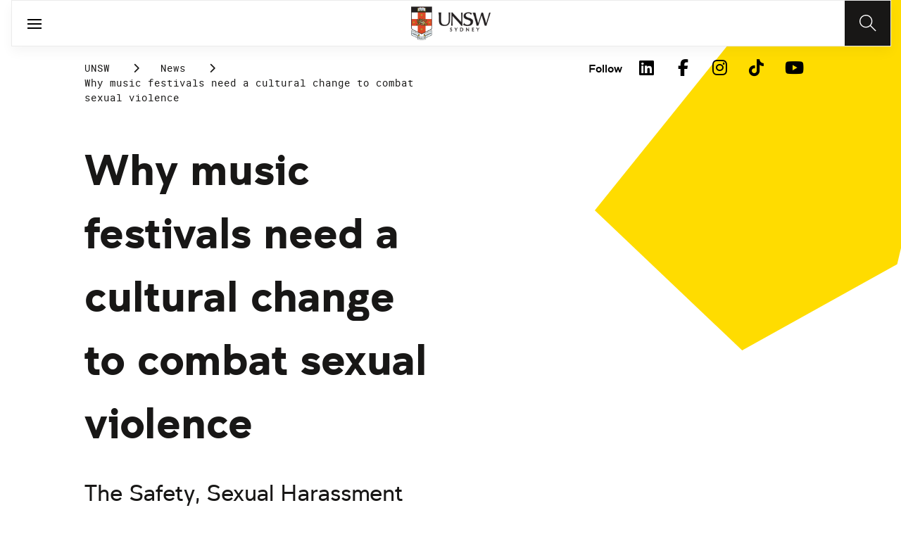

--- FILE ---
content_type: text/html;charset=utf-8
request_url: https://www.unsw.edu.au/news/2019/07/why-music-festivals-need-a-cultural-change-to-combat-sexual-viol
body_size: 14018
content:
<!DOCTYPE HTML>
<html lang="en">
    <head>
    <meta charset="UTF-8"/>
    <title>Why music festivals need a cultural change to combat sexual violence</title>
    <meta name="keywords" content="School of Law, Society and Criminology,Law &amp; Justice,Social Affairs"/>
    <meta name="description" content="The Safety, Sexual Harassment and Assault at Australian Music Festivals report is the first national study to investigate sexual violence at music festivals."/>
    <meta name="template" content="unsw-news-article-template"/>
    <meta name="viewport" content="width=device-width, initial-scale=1"/>
    

    
    

    <meta property="og:title" content="Why music festivals need a cultural change to combat sexual violence"/>
<meta property="og:url" content="https://www.unsw.edu.au/news/2019/07/why-music-festivals-need-a-cultural-change-to-combat-sexual-viol"/>
<meta property="og:type" content="website"/>
<meta property="og:site_name" content="UNSW Sites"/>
<meta property="og:description" content="The Safety, Sexual Harassment and Assault at Australian Music Festivals report is the first national study to investigate sexual violence at music festivals."/>
<meta property="twitter:card" content="summary_large_image"/>
<meta property="og:image" content="https://www.unsw.edu.au/etc.clientlibs/unsw-common/clientlibs/unsw-assets/resources/social/UNSWlogo-opengraph-squaresafe.png"/>
<meta property="twitter:image" content="https://www.unsw.edu.au/etc.clientlibs/unsw-common/clientlibs/unsw-assets/resources/social/UNSWlogo-opengraph-squaresafe.png"/>
<meta property="twitter:url" content="https://www.unsw.edu.au/news/2019/07/why-music-festivals-need-a-cultural-change-to-combat-sexual-viol"/>
<meta property="twitter:description" content="The Safety, Sexual Harassment and Assault at Australian Music Festivals report is the first national study to investigate sexual violence at music festivals."/>
<meta property="twitter:title" content="Why music festivals need a cultural change to combat sexual violence"/>


    <meta name="viewport" content="width=device-width, initial-scale=1, shrink-to-fit=no"/>
<meta id="campaignContextHub" data-register="true"/>






<meta name="news-faculty" content="Law &amp; Justice"/>
<meta name="news-topic" content="Social Affairs"/>
<meta name="news-school" content="School of Law, Society and Criminology"/>


    <meta name="news-title" content="Why music festivals need a cultural change to combat sexual violence"/>
    <meta name="news-standfirst" content="The Safety, Sexual Harassment and Assault at Australian Music Festivals report is the first national study to investigate sexual violence at music festivals."/>
    <meta name="news-article-date" content="16 Jul 2019"/>
    <meta name="news-article-date-sort" content="20190716000000"/>
    
    
    


<meta name="news-tags" content="unsw:news-topics/social-affairs,unsw:faculties/law-justice,unsw:faculties/law-justice/school-of-law,-society-and-criminology"/>





<!-- page specific implementations -->



    

    
        
        
            <script defer="defer" type="text/javascript" src="https://rum.hlx.page/.rum/@adobe/helix-rum-js@%5E2/dist/rum-standalone.js" data-routing="env=prod,tier=publish,ams=University of New South Wales"></script>
<link rel="canonical" href="https://www.unsw.edu.au/newsroom/news/2019/07/why-music-festivals-need-cultural-change-combat-sexual-violence"/>
        
    
    


<link rel="preload" href="/etc.clientlibs/unsw-common/clientlibs/clientlib-vendor/fontawesome/resources/fa-brands-400.woff2" as="font" type="font/woff2" crossorigin/>
<link rel="preload" href="/etc.clientlibs/unsw-common/clientlibs/clientlib-vendor/fontawesome/resources/fa-solid-900.woff2" as="font" type="font/woff2" crossorigin/>

<link rel="preload" href="/etc.clientlibs/unsw-common/clientlibs/unsw-fonts/src/assets/resources/fonts/clancy/clancy-regular-webfont.woff2" as="font" type="font/woff2" crossorigin="anonymous"/>
<link rel="preload" href="/etc.clientlibs/unsw-common/clientlibs/unsw-fonts/src/assets/resources/fonts/clancy/clancy-regular-webfont.woff" as="font" type="font/woff" crossorigin="anonymous"/>

<link rel="preload" href="/etc.clientlibs/unsw-common/clientlibs/unsw-fonts/src/assets/resources/fonts/clancy/clancy-bold-webfont.woff2" as="font" type="font/woff2" crossorigin="anonymous"/>

<link rel="preload" href="/etc.clientlibs/unsw-common/clientlibs/unsw-fonts/src/assets/resources/fonts/clancy/clancy-light-webfont.woff2" as="font" type="font/woff2" crossorigin="anonymous"/>

<link rel="preload" href="/etc.clientlibs/unsw-common/clientlibs/unsw-fonts/src/assets/resources/fonts/roboto/roboto-regular-webfont.woff2" as="font" type="font/woff2" crossorigin/>
<link rel="preload" href="/etc.clientlibs/unsw-common/clientlibs/unsw-fonts/src/assets/resources/fonts/roboto/roboto-regular-webfont.woff" as="font" type="font/woff" crossorigin/>
<link rel="preload" href="/etc.clientlibs/unsw-common/clientlibs/unsw-fonts/src/assets/resources/fonts/roboto/roboto-bold-webfont.woff2" as="font" type="font/woff2" crossorigin/>

<link rel="preload" href="/etc.clientlibs/unsw-common/clientlibs/unsw-fonts/src/assets/resources/fonts/robotomono/robotomono-regular-webfont.woff2" as="font" type="font/woff2" crossorigin/>

<!-- Critical CSS -->

<link rel="stylesheet" href="/etc.clientlibs/unsw-common/clientlibs/clientlib-vendor/fontawesome.min.8.0.2.2026_0112_1210019_0007301153.css" type="text/css">
<link rel="stylesheet" href="/etc.clientlibs/unsw-common/clientlibs/unsw-fonts.min.8.0.2.2026_0112_1210019_0007301153.css" type="text/css">
<link rel="stylesheet" href="/etc.clientlibs/unsw-common/clientlibs/clientlib-common-base-critical.min.8.0.2.2026_0112_1210019_0007301153.css" type="text/css">




<link media="print" onload="this.media=&quot;all&quot;" rel="stylesheet" href="/etc.clientlibs/unsw-common/clientlibs/clientlib-common-components.min.8.0.2.2026_0112_1210019_0007301153.css" type="text/css">
<link media="print" onload="this.media=&quot;all&quot;" rel="stylesheet" href="/etc.clientlibs/unsw-common/clientlibs/clientlib-common-base-deferred.min.8.0.2.2026_0112_1210019_0007301153.css" type="text/css">
<link media="print" onload="this.media=&quot;all&quot;" rel="stylesheet" href="/etc.clientlibs/unsw-common/clientlibs/clientlib-ui-frontend.min.8.0.2.2026_0112_1210019_0007301153.css" type="text/css">
<link media="print" onload="this.media=&quot;all&quot;" rel="stylesheet" href="/etc.clientlibs/unsw-common/clientlibs/clientlib-site.min.8.0.2.2026_0112_1210019_0007301153.css" type="text/css">
<link media="print" onload="this.media=&quot;all&quot;" rel="stylesheet" href="/etc.clientlibs/unsw-common/clientlibs/clientlib-vendor/slick.min.8.0.2.2026_0112_1210019_0007301153.css" type="text/css">





<!-- injecting cloud service configuration scripts -->

<script src="//assets.adobedtm.com/5193c887f471/83c1721e06f3/launch-5f04fe5ed56c.min.js" async></script>


<!-- Including Intercom chat scripts -->


    
    
    

    

    
    
    

    
    <link rel="icon" sizes="192x192" href="/etc.clientlibs/unsw-common/clientlibs/clientlib-unsw-web-resources/resources/icon-192x192.png"/>
    <link rel="apple-touch-icon" sizes="180x180" href="/etc.clientlibs/unsw-common/clientlibs/clientlib-unsw-web-resources/resources/apple-touch-icon-180x180.png"/>
    <link rel="apple-touch-icon" sizes="167x167" href="/etc.clientlibs/unsw-common/clientlibs/clientlib-unsw-web-resources/resources/apple-touch-icon-167x167.png"/>
    <link rel="apple-touch-icon" sizes="152x152" href="/etc.clientlibs/unsw-common/clientlibs/clientlib-unsw-web-resources/resources/apple-touch-icon-152x152.png"/>
    <link rel="apple-touch-icon" sizes="120x120" href="/etc.clientlibs/unsw-common/clientlibs/clientlib-unsw-web-resources/resources/apple-touch-icon-120x120.png"/>
    <link rel="apple-touch-icon" sizes="114x114" href="/etc.clientlibs/unsw-common/clientlibs/clientlib-unsw-web-resources/resources/apple-touch-icon-114x114.png"/>
    <link rel="apple-touch-icon" sizes="100x100" href="/etc.clientlibs/unsw-common/clientlibs/clientlib-unsw-web-resources/resources/apple-touch-icon-100x100.png"/>
    <link rel="apple-touch-icon" sizes="76x76" href="/etc.clientlibs/unsw-common/clientlibs/clientlib-unsw-web-resources/resources/apple-touch-icon-76x76.png"/>
    <link rel="apple-touch-icon" sizes="72x72" href="/etc.clientlibs/unsw-common/clientlibs/clientlib-unsw-web-resources/resources/apple-touch-icon-72x72.png"/>
    <link rel="apple-touch-icon" sizes="57x57" href="/etc.clientlibs/unsw-common/clientlibs/clientlib-unsw-web-resources/resources/apple-touch-icon-57x57.png"/>
    <link rel="apple-touch-icon" href="/etc.clientlibs/unsw-common/clientlibs/clientlib-unsw-web-resources/resources/apple-touch-icon.png"/>
    <link rel="apple-touch-icon-precomposed" sizes="180x180" href="/etc.clientlibs/unsw-common/clientlibs/clientlib-unsw-web-resources/resources/apple-touch-icon-180x180-precomposed.png"/>
    <link rel="apple-touch-icon-precomposed" sizes="167x167" href="/etc.clientlibs/unsw-common/clientlibs/clientlib-unsw-web-resources/resources/apple-touch-icon-167x167-precomposed.png"/>
    <link rel="apple-touch-icon-precomposed" sizes="152x152" href="/etc.clientlibs/unsw-common/clientlibs/clientlib-unsw-web-resources/resources/apple-touch-icon-152x152-precomposed.png"/>
    <link rel="apple-touch-icon-precomposed" sizes="120x120" href="/etc.clientlibs/unsw-common/clientlibs/clientlib-unsw-web-resources/resources/apple-touch-icon-120x120-precomposed.png"/>
    <link rel="apple-touch-icon-precomposed" sizes="114x114" href="/etc.clientlibs/unsw-common/clientlibs/clientlib-unsw-web-resources/resources/apple-touch-icon-114x114-precomposed.png"/>
    <link rel="apple-touch-icon-precomposed" sizes="100x100" href="/etc.clientlibs/unsw-common/clientlibs/clientlib-unsw-web-resources/resources/apple-touch-icon-100x100-precomposed.png"/>
    <link rel="apple-touch-icon-precomposed" sizes="76x76" href="/etc.clientlibs/unsw-common/clientlibs/clientlib-unsw-web-resources/resources/apple-touch-icon-76x76-precomposed.png"/>
    <link rel="apple-touch-icon-precomposed" sizes="72x72" href="/etc.clientlibs/unsw-common/clientlibs/clientlib-unsw-web-resources/resources/apple-touch-icon-72x72-precomposed.png"/>
    <link rel="apple-touch-icon-precomposed" sizes="57x57" href="/etc.clientlibs/unsw-common/clientlibs/clientlib-unsw-web-resources/resources/apple-touch-icon-57x57-precomposed.png"/>
    <link rel="apple-touch-icon-precomposed" href="/etc.clientlibs/unsw-common/clientlibs/clientlib-unsw-web-resources/resources/apple-touch-icon-precomposed.png"/>
    <meta name="msapplication-square310x310logo" content="/etc.clientlibs/unsw-common/clientlibs/clientlib-unsw-web-resources/resources/icon-310x310.png"/>
    <meta name="msapplication-wide310x150logo" content="/etc.clientlibs/unsw-common/clientlibs/clientlib-unsw-web-resources/resources/icon-310x150.png"/>
    <meta name="msapplication-square150x150logo" content="/etc.clientlibs/unsw-common/clientlibs/clientlib-unsw-web-resources/resources/icon-150x150.png"/>
    <meta name="msapplication-square70x70logo" content="/etc.clientlibs/unsw-common/clientlibs/clientlib-unsw-web-resources/resources/icon-70x70.png"/>

    
</head>
    <body class="v1 profile page basicpage uds-grid background-shape--default-yellow unsw-brand-theme ">
        
        
            


            
    <div id="page-analytics" data-analytics-pageName="why-music-festivals-need-a-cultural-change-to-combat-sexual-viol" data-analytics-pageTitle="Why music festivals need a cultural change to combat sexual violence" data-analytics-siteName="UNSW Sites" data-analytics-tealiumEvent="en-page-view" data-analytics-timeParting="15 Jan 2026|THURSDAY|17:26:26" data-analytics-country="au" data-analytics-language="en">
    </div>
    <div id="category-analytics">
        <div data-analytics-siteSection="UNSW"></div>
    
        <div data-analytics-siteSection="News"></div>
    
        <div data-analytics-siteSection="2019"></div>
    
        <div data-analytics-siteSection="07"></div>
    
        <div data-analytics-siteSection="Why music festivals need a cultural change to combat sexual violence"></div>
    </div>
    
    <script type="text/javascript">
        let getUtmData = function() {
            let utmData = new Map();
            let queryParams = new URLSearchParams(window.location.search);
            for (const [key, value] of queryParams.entries()) {
                if (key.startsWith("utm_")) {
                    utmData.set(key, value);
                }
            }
            return Object.fromEntries(utmData);
        }
        // The root object for unswAepData
        window.unswAepData = {
            pageinfo: JSON.parse("{\x22siteName\x22:\x22UNSW Sites\x22,\x22siteCategory\x22:\x22UNSW\x22,\x22platformType\x22:\x22AEM\x22,\x22timeParting\x22:\x2215 Jan 2026|THURSDAY|17:26:26\x22,\x22buildVersion\x22:\x226.5.21.0\x22,\x22pageHierarchy\x22:[\x22UNSW\x22,\x22News\x22,\x222019\x22,\x2207\x22,\x22Why music festivals need a cultural change to combat sexual violence\x22],\x22pageName\x22:\x22unsw sites:en:news:2019:07:why\u002Dmusic\u002Dfestivals\u002Dneed\u002Da\u002Dcultural\u002Dchange\u002Dto\u002Dcombat\u002Dsexual\u002Dviol\x22,\x22pageTitle\x22:\x22Why music festivals need a cultural change to combat sexual violence\x22,\x22buildDate\x22:\x222024\u002D02\u002D07\x22,\x22language\x22:\x22en\x22,\x22country\x22:\x22au\x22,\x22AEMdesignVersion\x22:\x22AEM\u002D6.5.21.0\x22}"),
            marketinginfo: getUtmData(),
            userinfo: {} // TODO
        };
        let previousName = document.referrer;
        if (window.localStorage) {
            let previousNameLocal = localStorage.getItem('unswAepData-previousName');
            if (previousNameLocal && previousNameLocal !== window.unswAepData.pageinfo.pageName) {
                previousName = previousNameLocal;
            }
            localStorage.setItem('unswAepData-previousName', window.unswAepData.pageinfo.pageName);
        }

        window.unswAepData.pageinfo = Object.assign(window.unswAepData.pageinfo, {
            pageURL: location.href,
            referringURL: document.referrer,
            previousPage: previousName,
            hostname: location.hostname,
        });

        window.adobeDataLayer = window.adobeDataLayer || [];
        window.adobeDataLayer.push({
            event: "pageview",
            pageinfo:  window.unswAepData.pageinfo,
            marketinginfo: window.unswAepData.marketinginfo,
            userInfo: { ...window.unswAepData.userinfo },
        });
    </script>






<main class="root responsivegrid">


<div class="aem-Grid aem-Grid--12 aem-Grid--small--12 aem-Grid--default--12 ">
    
    <div class="skip-to-source aem-GridColumn aem-GridColumn--default--12"><span data-component_type="skip-to-source" data-component_id="skip-link-1498245345" data-component_title="Skip to: Source">
    

    <div class="skip-to">
        <div class="skip-to-content">
            <a href="#main-content" data-click_name="Skip to Main Content" class="skip-to--link nav3">
                Skip to Main Content
            </a>
        </div>
    </div>
</span>
</div>
<div class="experience-fragment experiencefragment aem-GridColumn aem-GridColumn--default--12"><span data-component_type="experience-fragment" data-component_id="experiencefragment_header-979282338" data-component_title="Why music festivals need a cultural change to combat sexual violence">
    
        
            
        
        

        <div class="xfpage page basicpage">

    



<div class="xf-content-height">
    


<div class="aem-Grid aem-Grid--12 aem-Grid--default--12 ">
    
    <div class="globalheader aem-GridColumn aem-GridColumn--default--12">
    



<span data-component_type="globalheader" data-component_id="globalheader-1823092552" data-component_title="UNSW Global Header">
<header>
   <div class="site-header-new desktop sticky">
      <div class="main-nav nav-placeholder"></div>
      <div class="main-nav">
         <a class="site-logo" href="https://www.unsw.edu.au" data-click_category="globalheader" data-click_id="globalheader-d2b0fb39" data-click_title="UNSW Global Header" data-click_name="Home" title="Home" rel="home">
            <img alt="UNSW Logo" src="/content/dam/images/graphics/logos/unsw/unsw_0.png"/>
         </a>
         
         
         <nav aria-label="Desktop main header">
            <ul class="nav-root " role="menu">
               <li class="nav-item  nav-group" aria-expanded="false" role="menuitem">
   <a href="/study" data-click_category="globalheader-section" data-click_id="item-1591835312842-74815ade" data-click_title="UNSW Global Header" data-click_name="Study" target="_self">
    <span class="nav-title">Study</span>
    
   </a>
   <button class="nav__dropdown-button" aria-haspopup="true" type="button" aria-expanded="false" aria-label="Toggle Study menu">
        <i class="fa fa-chevron-down" aria-hidden="true"></i>
    </button>
   <div class="nav__children has_ctas">
     <div class="nav-item nav-group">
   <a href="/study/study-options" data-click_category="globalheader-sub-section" data-click_id="item-1591835688962-82f6fae6" data-click_title="UNSW Global Header" data-click_name="Study options" target="_self">
      <h2 class="nav-title">
         <span>Study options</span>
         
      </h2>
   </a>
   <ul class="nav__children">
      
         <li class="nav-item">
             <a href="/study/find-a-degree-or-course" data-click_category="globalheader-sub-section" data-click_id="item-1591835688962-87665c5b" data-click_title="UNSW Global Header" data-click_name="Explore degrees" target="_self">
               <span class="nav-title">Explore degrees</span>
               
            </a>
         </li>
      
         <li class="nav-item">
             <a href="/study/find-the-right-course-or-degree-quiz" data-click_category="globalheader-sub-section" data-click_id="item-1591835688962-d9ef169d" data-click_title="UNSW Global Header" data-click_name="Help me choose" target="_self">
               <span class="nav-title">Help me choose</span>
               
            </a>
         </li>
      
         <li class="nav-item">
             <a href="/study/professional-development" data-click_category="globalheader-sub-section" data-click_id="item-1591835688962-214365e0" data-click_title="UNSW Global Header" data-click_name="Professional development" target="_self">
               <span class="nav-title">Professional development</span>
               
            </a>
         </li>
      
         <li class="nav-item">
             <a href="/study/professional-development/short-courses?Categories=short%20courses&sort=title" data-click_category="globalheader-sub-section" data-click_id="item-1591835688962-3cea1fcf" data-click_title="UNSW Global Header" data-click_name="Short courses" target="_self">
               <span class="nav-title">Short courses</span>
               
            </a>
         </li>
      
         <li class="nav-item">
             <a href="/study/study-options/unsw-online" data-click_category="globalheader-sub-section" data-click_id="item-1591835688962-bb8342d6" data-click_title="UNSW Global Header" data-click_name="Online" target="_self">
               <span class="nav-title">Online</span>
               
            </a>
         </li>
      
   </ul>
</div>

    

<div class="nav-item nav-group">
   <a href="/study/discover" data-click_category="globalheader-sub-section" data-click_id="item-1591835761663-eeeaaec5" data-click_title="UNSW Global Header" data-click_name="Discover UNSW" target="_self">
      <h2 class="nav-title">
         <span>Discover UNSW</span>
         
      </h2>
   </a>
   <ul class="nav__children">
      
         <li class="nav-item">
             <a href="/study/undergraduate" data-click_category="globalheader-sub-section" data-click_id="item-1591835761663-87633396" data-click_title="UNSW Global Header" data-click_name="Undergraduate study" target="_self">
               <span class="nav-title">Undergraduate study</span>
               
            </a>
         </li>
      
         <li class="nav-item">
             <a href="/study/postgraduate" data-click_category="globalheader-sub-section" data-click_id="item-1591835761663-086abd16" data-click_title="UNSW Global Header" data-click_name="Postgraduate study" target="_self">
               <span class="nav-title">Postgraduate study</span>
               
            </a>
         </li>
      
         <li class="nav-item">
             <a href="/study/international-students" data-click_category="globalheader-sub-section" data-click_id="item-1591835761663-b17ea791" data-click_title="UNSW Global Header" data-click_name="International students" target="_self">
               <span class="nav-title">International students</span>
               
            </a>
         </li>
      
         <li class="nav-item">
             <a href="/research/hdr" data-click_category="globalheader-sub-section" data-click_id="item-1591835761663-690a6a63" data-click_title="UNSW Global Header" data-click_name="Higher Degree Research" target="_self">
               <span class="nav-title">Higher Degree Research</span>
               
            </a>
         </li>
      
         <li class="nav-item">
             <a href="/study/discover/campus" data-click_category="globalheader-sub-section" data-click_id="item-1591835761663-e1ae7863" data-click_title="UNSW Global Header" data-click_name="Our campus" target="_self">
               <span class="nav-title">Our campus</span>
               
            </a>
         </li>
      
         <li class="nav-item">
             <a href="/study/accommodation" data-click_category="globalheader-sub-section" data-click_id="item-1591835761663-36cac10b" data-click_title="UNSW Global Header" data-click_name="Accommodation" target="_self">
               <span class="nav-title">Accommodation</span>
               
            </a>
         </li>
      
         <li class="nav-item">
             <a href="/study/discover/student-support" data-click_category="globalheader-sub-section" data-click_id="item-1591835761663-71cdee57" data-click_title="UNSW Global Header" data-click_name="Support for students" target="_self">
               <span class="nav-title">Support for students</span>
               
            </a>
         </li>
      
   </ul>
</div>

    

<div class="nav-item nav-group">
   <a href="/study/how-to-apply" data-click_category="globalheader-sub-section" data-click_id="item-1591835764704-10f7ca25" data-click_title="UNSW Global Header" data-click_name="How to apply" target="_self">
      <h2 class="nav-title">
         <span>How to apply</span>
         
      </h2>
   </a>
   <ul class="nav__children">
      
         <li class="nav-item">
             <a href="/study/how-to-apply/undergraduate" data-click_category="globalheader-sub-section" data-click_id="item-1591835764704-ccdb26ad" data-click_title="UNSW Global Header" data-click_name="Domestic undergraduate" target="_self">
               <span class="nav-title">Domestic undergraduate</span>
               
            </a>
         </li>
      
         <li class="nav-item">
             <a href="/study/how-to-apply/postgraduate" data-click_category="globalheader-sub-section" data-click_id="item-1591835764704-28e9256d" data-click_title="UNSW Global Header" data-click_name="Domestic postgraduate" target="_self">
               <span class="nav-title">Domestic postgraduate</span>
               
            </a>
         </li>
      
         <li class="nav-item">
             <a href="/study/how-to-apply/international" data-click_category="globalheader-sub-section" data-click_id="item-1591835764704-de9f846d" data-click_title="UNSW Global Header" data-click_name="International" target="_self">
               <span class="nav-title">International</span>
               
            </a>
         </li>
      
         <li class="nav-item">
             <a href="/research/hdr/application" data-click_category="globalheader-sub-section" data-click_id="item-1591835764704-2fc1de52" data-click_title="UNSW Global Header" data-click_name="Higher Degree Research" target="_self">
               <span class="nav-title">Higher Degree Research</span>
               
            </a>
         </li>
      
         <li class="nav-item">
             <a href="/study/how-to-apply/fees" data-click_category="globalheader-sub-section" data-click_id="item-1591835764704-53ecfeeb" data-click_title="UNSW Global Header" data-click_name="Fees" target="_self">
               <span class="nav-title">Fees</span>
               
            </a>
         </li>
      
         <li class="nav-item">
             <a href="/study/how-to-apply/scholarships" data-click_category="globalheader-sub-section" data-click_id="item-1591835764704-5c4fc0fe" data-click_title="UNSW Global Header" data-click_name="Scholarships" target="_blank">
               <span class="nav-title">Scholarships</span>
               <div class="icon external-link-icon" role="img">
                  <i class="fa fa-external-link-alt" aria-label="opens in a new tab / window"></i>
              </div>
            </a>
         </li>
      
   </ul>
</div>

    

<div class="nav-item nav-group">
   <a href="/study/help" data-click_category="globalheader-sub-section" data-click_id="item-1591870585095-dde7a026" data-click_title="UNSW Global Header" data-click_name="Help centre" target="_self">
      <h2 class="nav-title">
         <span>Help centre</span>
         
      </h2>
   </a>
   <ul class="nav__children">
      
         <li class="nav-item">
             <a href="/study/help/contact-us" data-click_category="globalheader-sub-section" data-click_id="item-1591870585095-729da393" data-click_title="UNSW Global Header" data-click_name="Ask a question" target="_self">
               <span class="nav-title">Ask a question</span>
               
            </a>
         </li>
      
         <li class="nav-item">
             <a href="/study/chat-with-our-students" data-click_category="globalheader-sub-section" data-click_id="item-1591870585095-a937bb2a" data-click_title="UNSW Global Header" data-click_name="Speak to a student" target="_self">
               <span class="nav-title">Speak to a student</span>
               
            </a>
         </li>
      
         <li class="nav-item">
             <a href="/study/help/offer" data-click_category="globalheader-sub-section" data-click_id="item-1591870585095-c86d0034" data-click_title="UNSW Global Header" data-click_name="Received an offer?" target="_self">
               <span class="nav-title">Received an offer?</span>
               
            </a>
         </li>
      
         <li class="nav-item">
             <a href="/study/help/parents" data-click_category="globalheader-sub-section" data-click_id="item-1591870585095-3a963ec3" data-click_title="UNSW Global Header" data-click_name="Information for parents" target="_self">
               <span class="nav-title">Information for parents</span>
               
            </a>
         </li>
      
         <li class="nav-item">
             <a href="/study/help/educators" data-click_category="globalheader-sub-section" data-click_id="item-1591870585095-9f4f3652" data-click_title="UNSW Global Header" data-click_name="Information for educators" target="_self">
               <span class="nav-title">Information for educators</span>
               
            </a>
         </li>
      
         <li class="nav-item">
             <a href="https://agenthub.unsw.edu.au/#/login?redirect=%2F" data-click_category="globalheader-sub-section" data-click_id="item-1591870585095-f578e0c8" data-click_title="UNSW Global Header" data-click_name="Agent Hub" target="_self">
               <span class="nav-title">Agent Hub</span>
               
            </a>
         </li>
      
   </ul>
</div>

    


     <div class="nav-item nav-group">
    <div class="nav__children_buttons">
        
            <div class="nav-item-button">
                
    <a href="/study/how-to-apply" target="_self" data-click_category="globalheader-cta-sub-section" data-click_id="cta-sub-section-8cff5652" data-click_title="UNSW Global Header" data-click_name="Apply now" class="uds-brand-button  primary fill  large">
        <div class="inner">
            <div class="icon">
                <i class="fa fa-chevron-right" aria-hidden="true"></i>
            </div>
            <div class="text">
                Apply now
            </div>
        </div>
    </a>

            </div>
        
            <div class="nav-item-button">
                
    <a href="/study/connect-with-us" target="_self" data-click_category="globalheader-cta-sub-section" data-click_id="cta-sub-section-cf9e8cba" data-click_title="UNSW Global Header" data-click_name="Connect with us" class="uds-brand-button  dark fill  large">
        <div class="inner">
            <div class="icon">
                <i class="fa fa-chevron-right" aria-hidden="true"></i>
            </div>
            <div class="text">
                Connect with us
            </div>
        </div>
    </a>

            </div>
        
    </div>
</div>

    


   </div>
</li>


            
               <li class="nav-item  nav-group" aria-expanded="false" role="menuitem">
   <a href="/research/" data-click_category="globalheader-section" data-click_id="item-1591835315383-0033728b" data-click_title="UNSW Global Header" data-click_name="Research" target="_self">
    <span class="nav-title">Research</span>
    
   </a>
   <button class="nav__dropdown-button" aria-haspopup="true" type="button" aria-expanded="false" aria-label="Toggle Research menu">
        <i class="fa fa-chevron-down" aria-hidden="true"></i>
    </button>
   <div class="nav__children has_ctas">
     <div class="nav-item nav-group">
   <a href="/research/research-strengths" data-click_category="globalheader-sub-section" data-click_id="item-1591836289758-de6bac64" data-click_title="UNSW Global Header" data-click_name="Research strengths" target="_self">
      <h2 class="nav-title">
         <span>Research strengths</span>
         
      </h2>
   </a>
   <ul class="nav__children">
      
         <li class="nav-item">
             <a href="/research/research-strengths/clean-energy" data-click_category="globalheader-sub-section" data-click_id="item-1591836289758-58c3be1c" data-click_title="UNSW Global Header" data-click_name="Clean energy" target="_self">
               <span class="nav-title">Clean energy</span>
               
            </a>
         </li>
      
         <li class="nav-item">
             <a href="/research/research-strengths/climate-adaptation-and-built-environment" data-click_category="globalheader-sub-section" data-click_id="item-1591836289758-0f6f71c6" data-click_title="UNSW Global Header" data-click_name="Climate adaptation &amp; built environment" target="_self">
               <span class="nav-title">Climate adaptation &amp; built environment</span>
               
            </a>
         </li>
      
         <li class="nav-item">
             <a href="/research/research-strengths/tech-for-good" data-click_category="globalheader-sub-section" data-click_id="item-1591836289758-7bebc851" data-click_title="UNSW Global Header" data-click_name="Technology for good" target="_self">
               <span class="nav-title">Technology for good</span>
               
            </a>
         </li>
      
         <li class="nav-item">
             <a href="/research/research-strengths/healthier-lifespans" data-click_category="globalheader-sub-section" data-click_id="item-1591836289758-7b6d7bad" data-click_title="UNSW Global Header" data-click_name="Healthier lifespans" target="_self">
               <span class="nav-title">Healthier lifespans</span>
               
            </a>
         </li>
      
         <li class="nav-item">
             <a href="/research/research-strengths/equity-security-prosperity" data-click_category="globalheader-sub-section" data-click_id="item-1591836289758-b381ac7a" data-click_title="UNSW Global Header" data-click_name="Equity, security &amp; prosperity" target="_self">
               <span class="nav-title">Equity, security &amp; prosperity</span>
               
            </a>
         </li>
      
   </ul>
</div>

    

<div class="nav-item nav-group">
   <a href="/research/partner-with-us" data-click_category="globalheader-sub-section" data-click_id="item-1591845642875-9cd69cd0" data-click_title="UNSW Global Header" data-click_name="Partner with us" target="_self">
      <h2 class="nav-title">
         <span>Partner with us</span>
         
      </h2>
   </a>
   <ul class="nav__children">
      
         <li class="nav-item">
             <a href="/research/partner-with-us/research-and-development" data-click_category="globalheader-sub-section" data-click_id="item-1591845642875-371f020b" data-click_title="UNSW Global Header" data-click_name="Research &amp; development" target="_self">
               <span class="nav-title">Research &amp; development</span>
               
            </a>
         </li>
      
         <li class="nav-item">
             <a href="/research/partner-with-us/grant-funding" data-click_category="globalheader-sub-section" data-click_id="item-1591845642875-ebff817a" data-click_title="UNSW Global Header" data-click_name="Grant funding" target="_self">
               <span class="nav-title">Grant funding</span>
               
            </a>
         </li>
      
         <li class="nav-item">
             <a href="/research/partner-with-us/case-studies" data-click_category="globalheader-sub-section" data-click_id="item-1591845642875-2fbb3c1d" data-click_title="UNSW Global Header" data-click_name="Case studies" target="_self">
               <span class="nav-title">Case studies</span>
               
            </a>
         </li>
      
         <li class="nav-item">
             <a href="/research/partner-with-us/investment-portfolio" data-click_category="globalheader-sub-section" data-click_id="item-1591845642875-a2b30dd0" data-click_title="UNSW Global Header" data-click_name="Investment portfolio" target="_self">
               <span class="nav-title">Investment portfolio</span>
               
            </a>
         </li>
      
         <li class="nav-item">
             <a href="/research/unisearch" data-click_category="globalheader-sub-section" data-click_id="item-1591845642875-442eb7b5" data-click_title="UNSW Global Header" data-click_name="Unisearch expert opinion" target="_self">
               <span class="nav-title">Unisearch expert opinion</span>
               
            </a>
         </li>
      
         <li class="nav-item">
             <a href="https://www.torch.unsw.edu.au/en" data-click_category="globalheader-sub-section" data-click_id="item-1591845642875-dad94e15" data-click_title="UNSW Global Header" data-click_name="TORCH" target="_self">
               <span class="nav-title">TORCH</span>
               
            </a>
         </li>
      
   </ul>
</div>

    

<div class="nav-item nav-group">
   <a href="/research/facilities-and-infrastructure" data-click_category="globalheader-sub-section" data-click_id="item-1591875221132-0b0215f0" data-click_title="UNSW Global Header" data-click_name="Facilities &amp; infrastructure" target="_self">
      <h2 class="nav-title">
         <span>Facilities &amp; infrastructure</span>
         
      </h2>
   </a>
   <ul class="nav__children">
      
         <li class="nav-item">
             <a href="/research/facilities-and-infrastructure/find-a-facility" data-click_category="globalheader-sub-section" data-click_id="item-1591875221132-38060a2f" data-click_title="UNSW Global Header" data-click_name="Find a facility" target="_self">
               <span class="nav-title">Find a facility</span>
               
            </a>
         </li>
      
         <li class="nav-item">
             <a href="/research/facilities-and-infrastructure/find-an-instrument" data-click_category="globalheader-sub-section" data-click_id="item-1591875221132-ecfcca45" data-click_title="UNSW Global Header" data-click_name="Find an instrument" target="_self">
               <span class="nav-title">Find an instrument</span>
               
            </a>
         </li>
      
         <li class="nav-item">
             <a href="/research/facilities-and-infrastructure/mwac" data-click_category="globalheader-sub-section" data-click_id="item-1591875221132-384577a6" data-click_title="UNSW Global Header" data-click_name="Mark Wainwright Analytical Centre" target="_self">
               <span class="nav-title">Mark Wainwright Analytical Centre</span>
               
            </a>
         </li>
      
         <li class="nav-item">
             <a href="/research/facilities-and-infrastructure/rinsw" data-click_category="globalheader-sub-section" data-click_id="item-1591875221132-69741226" data-click_title="UNSW Global Header" data-click_name="Research Imaging NSW" target="_self">
               <span class="nav-title">Research Imaging NSW</span>
               
            </a>
         </li>
      
         <li class="nav-item">
             <a href="/research/facilities-and-infrastructure/restech" data-click_category="globalheader-sub-section" data-click_id="item-1591875221132-aa743200" data-click_title="UNSW Global Header" data-click_name="Research Technology Services" target="_self">
               <span class="nav-title">Research Technology Services</span>
               
            </a>
         </li>
      
   </ul>
</div>

    

<div class="nav-item nav-group">
   <a href="/research/hdr" data-click_category="globalheader-sub-section" data-click_id="item-1591845646828-c-92c2172f" data-click_title="UNSW Global Header" data-click_name="Higher degree research" target="_self">
      <h2 class="nav-title">
         <span>Higher degree research</span>
         
      </h2>
   </a>
   <ul class="nav__children">
      
         <li class="nav-item">
             <a href="/research/hdr/find-a-supervisor" data-click_category="globalheader-sub-section" data-click_id="item-1591845646828-c-fb855364" data-click_title="UNSW Global Header" data-click_name="Find a supervisor or project" target="_self">
               <span class="nav-title">Find a supervisor or project</span>
               
            </a>
         </li>
      
         <li class="nav-item">
             <a href="/research/hdr/scholarships" data-click_category="globalheader-sub-section" data-click_id="item-1591845646828-c-67eb9346" data-click_title="UNSW Global Header" data-click_name="Scholarships" target="_self">
               <span class="nav-title">Scholarships</span>
               
            </a>
         </li>
      
         <li class="nav-item">
             <a href="/research/hdr/application" data-click_category="globalheader-sub-section" data-click_id="item-1591845646828-c-3b944dd9" data-click_title="UNSW Global Header" data-click_name="Application process" target="_self">
               <span class="nav-title">Application process</span>
               
            </a>
         </li>
      
         <li class="nav-item">
             <a href="/research/hdr/fees-and-costs" data-click_category="globalheader-sub-section" data-click_id="item-1591845646828-c-ec2141b2" data-click_title="UNSW Global Header" data-click_name="Fees &amp; costs" target="_self">
               <span class="nav-title">Fees &amp; costs</span>
               
            </a>
         </li>
      
         <li class="nav-item">
             <a href="/research/hdr/industry-engagement" data-click_category="globalheader-sub-section" data-click_id="item-1591845646828-c-a964cf8e" data-click_title="UNSW Global Header" data-click_name="Industry engagement" target="_self">
               <span class="nav-title">Industry engagement</span>
               
            </a>
         </li>
      
         <li class="nav-item">
             <a href="/research/hdr/international-engagement-opportunities" data-click_category="globalheader-sub-section" data-click_id="item-1591845646828-c-7a966596" data-click_title="UNSW Global Header" data-click_name="International engagement" target="_self">
               <span class="nav-title">International engagement</span>
               
            </a>
         </li>
      
   </ul>
</div>

    


     <div class="nav-item nav-group">
    <div class="nav__children_buttons">
        
            <div class="nav-item-button">
                
    <a href="/research/contact-us" target="_self" data-click_category="globalheader-cta-sub-section" data-click_id="cta-sub-section-8e98f76e" data-click_title="UNSW Global Header" data-click_name="Contact us" class="uds-brand-button  primary fill  large">
        <div class="inner">
            <div class="icon">
                <i class="fa fa-chevron-right" aria-hidden="true"></i>
            </div>
            <div class="text">
                Contact us
            </div>
        </div>
    </a>

            </div>
        
            <div class="nav-item-button">
                
    <a href="https://research.unsw.edu.au/researcher" target="_self" data-click_category="globalheader-cta-sub-section" data-click_id="cta-sub-section-b18b1edf" data-click_title="UNSW Global Header" data-click_name="Find a researcher" class="uds-brand-button  dark fill  large">
        <div class="inner">
            <div class="icon">
                <i class="fa fa-chevron-right" aria-hidden="true"></i>
            </div>
            <div class="text">
                Find a researcher
            </div>
        </div>
    </a>

            </div>
        
    </div>
</div>

    


   </div>
</li>


            
               <li class="nav-item  nav-group" aria-expanded="false" role="menuitem">
   <a href="/about-us/excellence/faculties-schools" data-click_category="globalheader-section" data-click_id="item-1649832651981-68602d40" data-click_title="UNSW Global Header" data-click_name="Faculties" target="_self">
    <span class="nav-title">Faculties</span>
    
   </a>
   <button class="nav__dropdown-button" aria-haspopup="true" type="button" aria-expanded="false" aria-label="Toggle Faculties menu">
        <i class="fa fa-chevron-down" aria-hidden="true"></i>
    </button>
   <div class="nav__children">
     <div class="nav-item nav-group">
   <a href="/about-us/excellence/faculties-schools" data-click_category="globalheader-sub-section" data-click_id="item-1649832691130-bb6f3f47" data-click_title="UNSW Global Header" data-click_name="Our faculties" target="_self">
      <h2 class="nav-title">
         <span>Our faculties</span>
         
      </h2>
   </a>
   <ul class="nav__children">
      
         <li class="nav-item">
             <a href="/arts-design-architecture" data-click_category="globalheader-sub-section" data-click_id="item-1649832691130-9ecf1e07" data-click_title="UNSW Global Header" data-click_name="Arts, Design &amp; Architecture" target="_self">
               <span class="nav-title">Arts, Design &amp; Architecture</span>
               
            </a>
         </li>
      
         <li class="nav-item">
             <a href="/business" data-click_category="globalheader-sub-section" data-click_id="item-1649832691130-c0cf4e51" data-click_title="UNSW Global Header" data-click_name="Business School" target="_self">
               <span class="nav-title">Business School</span>
               
            </a>
         </li>
      
         <li class="nav-item">
             <a href="/engineering" data-click_category="globalheader-sub-section" data-click_id="item-1649832691130-4e592447" data-click_title="UNSW Global Header" data-click_name="Engineering" target="_self">
               <span class="nav-title">Engineering</span>
               
            </a>
         </li>
      
         <li class="nav-item">
             <a href="/law-justice" data-click_category="globalheader-sub-section" data-click_id="item-1649832691130-9aa674f0" data-click_title="UNSW Global Header" data-click_name="Law &amp; Justice" target="_self">
               <span class="nav-title">Law &amp; Justice</span>
               
            </a>
         </li>
      
         <li class="nav-item">
             <a href="/medicine-health" data-click_category="globalheader-sub-section" data-click_id="item-1649832691130-82e2434d" data-click_title="UNSW Global Header" data-click_name="Medicine &amp; Health" target="_self">
               <span class="nav-title">Medicine &amp; Health</span>
               
            </a>
         </li>
      
         <li class="nav-item">
             <a href="/science" data-click_category="globalheader-sub-section" data-click_id="item-1649832691130-e2a2a452" data-click_title="UNSW Global Header" data-click_name="Science" target="_self">
               <span class="nav-title">Science</span>
               
            </a>
         </li>
      
         <li class="nav-item">
             <a href="/canberra" data-click_category="globalheader-sub-section" data-click_id="item-1649832691130-c3594861" data-click_title="UNSW Global Header" data-click_name="UNSW Canberra" target="_self">
               <span class="nav-title">UNSW Canberra</span>
               
            </a>
         </li>
      
   </ul>
</div>

    


     
   </div>
</li>


            
               <li class="nav-item  nav-group" aria-expanded="false" role="menuitem">
   <a href="https://www.unsw.edu.au" data-click_category="globalheader-section" data-click_id="item-1591835317342-9ff1ba5b" data-click_title="UNSW Global Header" data-click_name="Engage with us" target="_self">
    <span class="nav-title">Engage with us</span>
    
   </a>
   <button class="nav__dropdown-button" aria-haspopup="true" type="button" aria-expanded="false" aria-label="Toggle Engage with us menu">
        <i class="fa fa-chevron-down" aria-hidden="true"></i>
    </button>
   <div class="nav__children">
     <div class="nav-item nav-group">
   <a data-click_category="globalheader-sub-section" data-click_id="item-1591842257595-06621e19" data-click_title="UNSW Global Header" data-click_name="Engage with UNSW" target="_blank">
      <h2 class="nav-title">
         <span>Engage with UNSW</span>
         <div class="icon external-link-icon" role="img">
            <i class="fa fa-external-link-alt" aria-label="opens in a new tab / window"></i>
        </div>
      </h2>
   </a>
   <ul class="nav__children">
      
         <li class="nav-item">
             <a href="/about-us/social-media" data-click_category="globalheader-sub-section" data-click_id="item-1591842257595-81dc8755" data-click_title="UNSW Global Header" data-click_name="Social media" target="_self">
               <span class="nav-title">Social media</span>
               
            </a>
         </li>
      
         <li class="nav-item">
             <a href="/about-us/collaboration/community" data-click_category="globalheader-sub-section" data-click_id="item-1591842257595-ec55b824" data-click_title="UNSW Global Header" data-click_name="Community outreach" target="_self">
               <span class="nav-title">Community outreach</span>
               
            </a>
         </li>
      
         <li class="nav-item">
             <a href="/about-us/global-engagement" data-click_category="globalheader-sub-section" data-click_id="item-1591842257595-bca4c38d" data-click_title="UNSW Global Header" data-click_name="Global engagement" target="_self">
               <span class="nav-title">Global engagement</span>
               
            </a>
         </li>
      
         <li class="nav-item">
             <a href="/planning-assurance/conduct-integrity/complaints-unsw" data-click_category="globalheader-sub-section" data-click_id="item-1591842257595-6a81df89" data-click_title="UNSW Global Header" data-click_name="Complaints" target="_self">
               <span class="nav-title">Complaints</span>
               
            </a>
         </li>
      
   </ul>
</div>

    

<div class="nav-item nav-group">
   <a data-click_category="globalheader-sub-section" data-click_id="item-1591842259887-c1f595a3" data-click_title="UNSW Global Header" data-click_name="Giving" target="_self">
      <h2 class="nav-title">
         <span>Giving</span>
         
      </h2>
   </a>
   <ul class="nav__children">
      
         <li class="nav-item">
             <a href="/giving" data-click_category="globalheader-sub-section" data-click_id="item-1591842259887-63dba8ff" data-click_title="UNSW Global Header" data-click_name="Overview" target="_self">
               <span class="nav-title">Overview</span>
               
            </a>
         </li>
      
         <li class="nav-item">
             <a href="/giving/why-give-to-unsw" data-click_category="globalheader-sub-section" data-click_id="item-1591842259887-9eb8794c" data-click_title="UNSW Global Header" data-click_name="Why give to UNSW" target="_self">
               <span class="nav-title">Why give to UNSW</span>
               
            </a>
         </li>
      
         <li class="nav-item">
             <a href="/giving/areas-to-support" data-click_category="globalheader-sub-section" data-click_id="item-1591842259887-221b09d8" data-click_title="UNSW Global Header" data-click_name="Areas to support" target="_self">
               <span class="nav-title">Areas to support</span>
               
            </a>
         </li>
      
         <li class="nav-item">
             <a href="/giving/ways-to-give" data-click_category="globalheader-sub-section" data-click_id="item-1591842259887-4830c4e3" data-click_title="UNSW Global Header" data-click_name="Ways to give" target="_self">
               <span class="nav-title">Ways to give</span>
               
            </a>
         </li>
      
         <li class="nav-item">
             <a href="/giving/impact-stories" data-click_category="globalheader-sub-section" data-click_id="item-1591842259887-3d45e28f" data-click_title="UNSW Global Header" data-click_name="Impact stories" target="_self">
               <span class="nav-title">Impact stories</span>
               
            </a>
         </li>
      
         <li class="nav-item">
             <a href="https://alumni.unsw.edu.au/givingtounsw" data-click_category="globalheader-sub-section" data-click_id="item-1591842259887-f6b80dc5" data-click_title="UNSW Global Header" data-click_name="Give now" target="_self">
               <span class="nav-title">Give now</span>
               
            </a>
         </li>
      
   </ul>
</div>

    

<div class="nav-item nav-group">
   <a data-click_category="globalheader-sub-section" data-click_id="item-1591843254833-29149e72" data-click_title="UNSW Global Header" data-click_name="Alumni" target="_self">
      <h2 class="nav-title">
         <span>Alumni</span>
         
      </h2>
   </a>
   <ul class="nav__children">
      
         <li class="nav-item">
             <a href="/alumni" data-click_category="globalheader-sub-section" data-click_id="item-1591843254833-905670b4" data-click_title="UNSW Global Header" data-click_name="Overview" target="_self">
               <span class="nav-title">Overview</span>
               
            </a>
         </li>
      
         <li class="nav-item">
             <a href="/alumni/alumni-essentials" data-click_category="globalheader-sub-section" data-click_id="item-1591843254833-34bd725b" data-click_title="UNSW Global Header" data-click_name="Alumni essentials" target="_self">
               <span class="nav-title">Alumni essentials</span>
               
            </a>
         </li>
      
         <li class="nav-item">
             <a href="/alumni/professional-hub" data-click_category="globalheader-sub-section" data-click_id="item-1591843254833-6c0b6ec2" data-click_title="UNSW Global Header" data-click_name="Professional hub" target="_self">
               <span class="nav-title">Professional hub</span>
               
            </a>
         </li>
      
         <li class="nav-item">
             <a href="/alumni/get-involved" data-click_category="globalheader-sub-section" data-click_id="item-1591843254833-c9af7414" data-click_title="UNSW Global Header" data-click_name="Get involved" target="_self">
               <span class="nav-title">Get involved</span>
               
            </a>
         </li>
      
         <li class="nav-item">
             <a href="/alumni/alumni-essentials/update-your-details" data-click_category="globalheader-sub-section" data-click_id="item-1591843254833-145360f2" data-click_title="UNSW Global Header" data-click_name="Update your details" target="_self">
               <span class="nav-title">Update your details</span>
               
            </a>
         </li>
      
   </ul>
</div>

    

<div class="nav-item nav-group">
   <a data-click_category="globalheader-sub-section" data-click_id="item-1591843251562-1868c606" data-click_title="UNSW Global Header" data-click_name="Find an expert" target="_self">
      <h2 class="nav-title">
         <span>Find an expert</span>
         
      </h2>
   </a>
   <ul class="nav__children">
      
         <li class="nav-item">
             <a href="https://newsroom.unsw.edu.au/find-an-expert" data-click_category="globalheader-sub-section" data-click_id="item-1591843251562-d25e94f5" data-click_title="UNSW Global Header" data-click_name="Find an expert" target="_self">
               <span class="nav-title">Find an expert</span>
               
            </a>
         </li>
      
   </ul>
</div>

    

<div class="nav-item nav-group">
   <a data-click_category="globalheader-sub-section" data-click_id="item-1689032321496-432f8a5e" data-click_title="UNSW Global Header" data-click_name="Industry partnerships" target="_self">
      <h2 class="nav-title">
         <span>Industry partnerships</span>
         
      </h2>
   </a>
   <ul class="nav__children">
      
         <li class="nav-item">
             <a href="/research/partner-with-us" data-click_category="globalheader-sub-section" data-click_id="item-1689032321496-38de378e" data-click_title="UNSW Global Header" data-click_name="Partner with us" target="_self">
               <span class="nav-title">Partner with us</span>
               
            </a>
         </li>
      
         <li class="nav-item">
             <a href="/research/partner-with-us#services-solutions" data-click_category="globalheader-sub-section" data-click_id="item-1689032321496-8f40dee9" data-click_title="UNSW Global Header" data-click_name="Services and solutions" target="_self">
               <span class="nav-title">Services and solutions</span>
               
            </a>
         </li>
      
         <li class="nav-item">
             <a href="/research/partner-with-us/grant-funding" data-click_category="globalheader-sub-section" data-click_id="item-1689032321496-1061679f" data-click_title="UNSW Global Header" data-click_name="Funding opportunities" target="_self">
               <span class="nav-title">Funding opportunities</span>
               
            </a>
         </li>
      
         <li class="nav-item">
             <a href="/research/partner-with-us/small-business" data-click_category="globalheader-sub-section" data-click_id="item-1689032321496-fe05a481" data-click_title="UNSW Global Header" data-click_name="Small businesses" target="_self">
               <span class="nav-title">Small businesses</span>
               
            </a>
         </li>
      
         <li class="nav-item">
             <a href="/research/partner-with-us/case-studies" data-click_category="globalheader-sub-section" data-click_id="item-1689032321496-d6e87fc7" data-click_title="UNSW Global Header" data-click_name="Impact and case studies" target="_self">
               <span class="nav-title">Impact and case studies</span>
               
            </a>
         </li>
      
   </ul>
</div>

    


     
   </div>
</li>


            
               <li class="nav-item  nav-group" aria-expanded="false" role="menuitem">
   <a href="/about-us" data-click_category="globalheader-section" data-click_id="item-1591835319459-c-a194bd17" data-click_title="UNSW Global Header" data-click_name="About us" target="_self">
    <span class="nav-title">About us</span>
    
   </a>
   <button class="nav__dropdown-button" aria-haspopup="true" type="button" aria-expanded="false" aria-label="Toggle About us menu">
        <i class="fa fa-chevron-down" aria-hidden="true"></i>
    </button>
   <div class="nav__children">
     <div class="nav-item nav-group">
   <a href="/about-us/our-story" data-click_category="globalheader-sub-section" data-click_id="item-1591875318687-cd235615" data-click_title="UNSW Global Header" data-click_name="Our story" target="_self">
      <h2 class="nav-title">
         <span>Our story</span>
         
      </h2>
   </a>
   <ul class="nav__children">
      
         <li class="nav-item">
             <a href="/about-us/our-story/governance-leadership" data-click_category="globalheader-sub-section" data-click_id="item-1591875318687-27b54f4b" data-click_title="UNSW Global Header" data-click_name="Leadership &amp; governance" target="_self">
               <span class="nav-title">Leadership &amp; governance</span>
               
            </a>
         </li>
      
         <li class="nav-item">
             <a href="/strategy" data-click_category="globalheader-sub-section" data-click_id="item-1591875318687-ef955024" data-click_title="UNSW Global Header" data-click_name="Our strategy" target="_self">
               <span class="nav-title">Our strategy</span>
               
            </a>
         </li>
      
         <li class="nav-item">
             <a href="/about-us/respect-diversity/our-culture" data-click_category="globalheader-sub-section" data-click_id="item-1591875318687-ac3f1b6b" data-click_title="UNSW Global Header" data-click_name="Our culture" target="_self">
               <span class="nav-title">Our culture</span>
               
            </a>
         </li>
      
         <li class="nav-item">
             <a href="/about-us/excellence/people" data-click_category="globalheader-sub-section" data-click_id="item-1591875318687-0a8cbb1e" data-click_title="UNSW Global Header" data-click_name="Our people" target="_self">
               <span class="nav-title">Our people</span>
               
            </a>
         </li>
      
   </ul>
</div>

    

<div class="nav-item nav-group">
   <a href="/about-us/innovation-impact" data-click_category="globalheader-sub-section" data-click_id="item-1595327134867-95740f88" data-click_title="UNSW Global Header" data-click_name="Our impact" target="_self">
      <h2 class="nav-title">
         <span>Our impact</span>
         
      </h2>
   </a>
   <ul class="nav__children">
      
         <li class="nav-item">
             <a href="/about-us/innovation-impact/social-impact" data-click_category="globalheader-sub-section" data-click_id="item-1595327134867-54ee166a" data-click_title="UNSW Global Header" data-click_name="Societal impact" target="_self">
               <span class="nav-title">Societal impact</span>
               
            </a>
         </li>
      
         <li class="nav-item">
             <a href="/about-us/innovation-impact/innovation-discoveries" data-click_category="globalheader-sub-section" data-click_id="item-1595327134867-519a11f1" data-click_title="UNSW Global Header" data-click_name="Innovation" target="_self">
               <span class="nav-title">Innovation</span>
               
            </a>
         </li>
      
         <li class="nav-item">
             <a href="/about-us/innovation-impact/enterprise-commercialisation" data-click_category="globalheader-sub-section" data-click_id="item-1595327134867-f657b4cc" data-click_title="UNSW Global Header" data-click_name="Enterprise" target="_self">
               <span class="nav-title">Enterprise</span>
               
            </a>
         </li>
      
         <li class="nav-item">
             <a href="/about-us/innovation-impact/centres-institutes" data-click_category="globalheader-sub-section" data-click_id="item-1595327134867-681143e7" data-click_title="UNSW Global Header" data-click_name="Centres &amp; institutes" target="_self">
               <span class="nav-title">Centres &amp; institutes</span>
               
            </a>
         </li>
      
   </ul>
</div>

    

<div class="nav-item nav-group">
   <a href="/about-us/collaboration" data-click_category="globalheader-sub-section" data-click_id="item-1595327129132-dbfeba5c" data-click_title="UNSW Global Header" data-click_name="Collaboration" target="_self">
      <h2 class="nav-title">
         <span>Collaboration</span>
         
      </h2>
   </a>
   <ul class="nav__children">
      
         <li class="nav-item">
             <a href="/about-us/collaboration/community" data-click_category="globalheader-sub-section" data-click_id="item-1595327129132-2799b425" data-click_title="UNSW Global Header" data-click_name="Community" target="_self">
               <span class="nav-title">Community</span>
               
            </a>
         </li>
      
         <li class="nav-item">
             <a href="/about-us/collaboration/industry" data-click_category="globalheader-sub-section" data-click_id="item-1595327129132-1f508f03" data-click_title="UNSW Global Header" data-click_name="Industry" target="_self">
               <span class="nav-title">Industry</span>
               
            </a>
         </li>
      
         <li class="nav-item">
             <a href="/about-us/collaboration/government" data-click_category="globalheader-sub-section" data-click_id="item-1595327129132-f39db1c9" data-click_title="UNSW Global Header" data-click_name="Government" target="_self">
               <span class="nav-title">Government</span>
               
            </a>
         </li>
      
   </ul>
</div>

    

<div class="nav-item nav-group">
   <a href="/about-us/our-story/our-campuses" data-click_category="globalheader-sub-section" data-click_id="item-1595327131778-891bb1b5" data-click_title="UNSW Global Header" data-click_name="Our campus" target="_self">
      <h2 class="nav-title">
         <span>Our campus</span>
         
      </h2>
   </a>
   <ul class="nav__children">
      
         <li class="nav-item">
             <a href="/about-us/excellence/faculties-schools" data-click_category="globalheader-sub-section" data-click_id="item-1595327131778-1c94a37d" data-click_title="UNSW Global Header" data-click_name="Faculties &amp; Schools" target="_self">
               <span class="nav-title">Faculties &amp; Schools</span>
               
            </a>
         </li>
      
         <li class="nav-item">
             <a href="/about-us/respect-diversity" data-click_category="globalheader-sub-section" data-click_id="item-1595327131778-889af8d7" data-click_title="UNSW Global Header" data-click_name="Respect &amp; diversity" target="_self">
               <span class="nav-title">Respect &amp; diversity</span>
               
            </a>
         </li>
      
         <li class="nav-item">
             <a href="https://www.library.unsw.edu.au/" data-click_category="globalheader-sub-section" data-click_id="item-1595327131778-844908ad" data-click_title="UNSW Global Header" data-click_name="Library" target="_self">
               <span class="nav-title">Library</span>
               
            </a>
         </li>
      
   </ul>
</div>

    

<div class="nav-item nav-group">
   <a href="/about-us/excellence" data-click_category="globalheader-sub-section" data-click_id="item-1595327120932-29697a07" data-click_title="UNSW Global Header" data-click_name="Excellence" target="_self">
      <h2 class="nav-title">
         <span>Excellence</span>
         
      </h2>
   </a>
   <ul class="nav__children">
      
         <li class="nav-item">
             <a href="/about-us/excellence/education" data-click_category="globalheader-sub-section" data-click_id="item-1595327120932-a44ce2f4" data-click_title="UNSW Global Header" data-click_name="Education" target="_self">
               <span class="nav-title">Education</span>
               
            </a>
         </li>
      
         <li class="nav-item">
             <a href="/about-us/excellence/research" data-click_category="globalheader-sub-section" data-click_id="item-1595327120932-122d718d" data-click_title="UNSW Global Header" data-click_name="Research" target="_self">
               <span class="nav-title">Research</span>
               
            </a>
         </li>
      
         <li class="nav-item">
             <a href="/human-resources" data-click_category="globalheader-sub-section" data-click_id="item-1595327120932-9eae1dbf" data-click_title="UNSW Global Header" data-click_name="Human resources" target="_blank">
               <span class="nav-title">Human resources</span>
               <div class="icon external-link-icon" role="img">
                  <i class="fa fa-external-link-alt" aria-label="opens in a new tab / window"></i>
              </div>
            </a>
         </li>
      
   </ul>
</div>

    


     
   </div>
</li>


            </ul>
            <div class="mega-menu"></div>
         </nav>
         <button class="search-btn" aria-label="Search" data-click_category="globalheader" data-click_id="globalheader-fc80bfe8" data-click_title="UNSW Global Header" data-click_name="Search button">
         </button>
      </div>
      <div class="top-nav">
<nav class="nav-root " aria-label="Top header">
    <ul>
        <li class="nav-item">
            <a href="https://newsroom.unsw.edu.au" target="_blank" data-click_category="topnav" data-click_id="topnav-c6531576" data-click_title="UNSW Global Header" data-click_name="News">
                
                <span class="nav-title">News</span>
                <div class="icon external-link-icon">
                    <i class="fa fa-external-link-alt" role="img" aria-label="opens in a new tab / window"></i>
                </div>
            </a>
        </li>
    
        <li class="nav-item">
            <a href="https://www.events.unsw.edu.au/" target="_blank" data-click_category="topnav" data-click_id="topnav-e4364f71" data-click_title="UNSW Global Header" data-click_name="Events">
                
                <span class="nav-title">Events</span>
                <div class="icon external-link-icon">
                    <i class="fa fa-external-link-alt" role="img" aria-label="opens in a new tab / window"></i>
                </div>
            </a>
        </li>
    
        <li class="nav-item">
            <a href="https://my.unsw.edu.au" target="_blank" data-click_category="topnav" data-click_id="topnav-6152dad3" data-click_title="UNSW Global Header" data-click_name="myUNSW">
                
                <span class="nav-title">myUNSW</span>
                <div class="icon external-link-icon">
                    <i class="fa fa-external-link-alt" role="img" aria-label="opens in a new tab / window"></i>
                </div>
            </a>
        </li>
    
        <li class="nav-item">
            <a href="https://www.unsw.edu.au/giving" target="_blank" data-click_category="topnav" data-click_id="topnav-8b558424" data-click_title="UNSW Global Header" data-click_name="Giving">
                
                <span class="nav-title">Giving</span>
                <div class="icon external-link-icon">
                    <i class="fa fa-external-link-alt" role="img" aria-label="opens in a new tab / window"></i>
                </div>
            </a>
        </li>
    
        <li class="nav-item">
            <a href="/about-us/our-story/contact-us" target="_self" data-click_category="topnav" data-click_id="topnav-ea569351" data-click_title="UNSW Global Header" data-click_name="Contact Us">
                <img src="/content/dam/images/graphics/icons/01-light/19-emails/05-envelopes/envelope.svg" alt="Envelope icon" aria-hidden="true"/>
                <span class="nav-title">Contact Us</span>
                
            </a>
        </li>
    </ul>
</nav>

</div>

    


   </div>
   <div class="site-header-new mobile">
      <button class="menu-btn" aria-label="open menu" data-click_category="globalheader" data-click_id="globalheader-b703685b" data-click_title="UNSW Global Header" data-click_name="Search line">
         <span class="line line-one"></span>
         <span class="line line-two"></span>
      </button>
      <a class="site-logo" href="https://www.unsw.edu.au" data-click_category="globalheader" data-click_id="globalheader-819c971d" data-click_title="UNSW Global Header" data-click_name="Home" title="Home" rel="home">
         <img alt="UNSW Logo" src="/content/dam/images/graphics/logos/unsw/unsw_0.png"/>
      </a>
      
      <button class="search-btn" aria-label="Search" data-click_category="globalheader" data-click_id="globalheader-6acb1082" data-click_title="UNSW Global Header" data-click_name="Search button">
      </button>
      <div class="drawer hidden">
         <nav class="main-nav" aria-label="Mobile main header">
            <ul class="nav-root globalheader.html" data-logolink="https://www.unsw.edu.au">
            </ul>
         </nav>
         <nav class="top-nav" aria-label="Mobile top header"></nav>
      </div>
   </div>
</header>

   <div role="search" aria-label="search" class="header-overlay">
      <div class="overlay-content">
         <form class="search-form" data-search-url="https://www.unsw.edu.au/search-results#search={searchTerm}">
            <div class="search-field">
               <label for="search-popover-term">Type in a search term</label>
               <input id="search-popover-term" type="text" name="searchTerm" aria-label="Type in a search term"/>
            </div>
            <div class="search-clear">
               <button type="reset" aria-label="clear and close" data-click_category="globalheader" data-click_id="globalheader-b9072bed" data-click_title="UNSW Global Header" data-click_name="Reset search term">
                   <span class="line line-one"></span>
                   <span class="line line-two"></span>
               </button>
            </div>
            <ul class="suggestions">
               <li>
                  <button type="submit" data-click_category="globalheader" data-click_id="globalheader-3ce87b66" data-click_title="UNSW Global Header" data-click_name="Search">
                  <span>Search</span>
                  <span class="fas fa-search"></span>
                  </a>
               </li>
            </ul>
            
         </form>
      </div>
   </div>


</span>
</div>

    
</div>

</div></div>

    
</span>
</div>
<div class="experience-fragment experiencefragment aem-GridColumn aem-GridColumn--default--12"><span data-component_type="experience-fragment" data-component_id="experiencefragment_subnav-1309018616" data-component_title="Why music festivals need a cultural change to combat sexual violence">
    
        
            
        
        

        
    
</span>
</div>
<div class="spacer aem-GridColumn aem-GridColumn--default--12">


    

<span data-component_type="spacer" data-component_id="spacer-1245390575" data-component_title="Spacer Component">
<div class="cmp-spacer__xsmall"></div>
</span>
</div>
<div class="breadcrumb spacermargin aem-GridColumn--small--none aem-GridColumn--default--none aem-GridColumn aem-GridColumn--small--12 aem-GridColumn--offset--small--0 aem-GridColumn--default--6 aem-GridColumn--offset--default--0">


   
   
   
      <!-- START .breadcrumbs -->
<div class="breadcrumbs" data-component_type="breadcrumb" data-component_id="breadcrumb-957412559" data-component_title="Why music festivals need a cultural change to combat sexual violence">
     <nav class="breadcrumbs-wrapper" aria-label="breadcrumbs">
        <ol itemprop="breadcrumb">
            <li class=" breadcrumb">
            	<a href="/" data-click_category="breadcrumb" data-click_id="breadcrumb-6f15375d" data-click_title="Why music festivals need a cultural change to combat sexual violence" data-click_name="UNSW">UNSW</a>
                
                <i class="icon-chevron fa-solid fa-chevron-right" aria-hidden="true"></i>
            </li>
        
            <li class=" breadcrumb">
            	
                <a href="https://www.unsw.edu.au/newsroom" data-click_category="breadcrumb" data-click_id="breadcrumb-7f2f30c8" data-click_title="Why music festivals need a cultural change to combat sexual violence" data-click_name="News">News</a>
                <i class="icon-chevron fa-solid fa-chevron-right" aria-hidden="true"></i>
            </li>
        
            <li class=" is-active breadcrumb">
            	
                Why music festivals need a cultural change to combat sexual violence
                <i class="icon-chevron fa-solid fa-chevron-right" aria-hidden="true"></i>
            </li>
        </ol>
    </nav>
</div>

    

<!-- END .breadcrumbs -->

   

</div>
<div class="experience-fragment experiencefragment aem-GridColumn--small--none aem-GridColumn--default--none aem-GridColumn aem-GridColumn--small--12 aem-GridColumn--offset--small--0 aem-GridColumn--default--6 aem-GridColumn--offset--default--0"><span data-component_type="experience-fragment" data-component_id="experiencefragment_social-1303502466" data-component_title="Why music festivals need a cultural change to combat sexual violence">
    
        
        <div class="xfpage page basicpage">

    



<div class="xf-content-height">
    


<div class="aem-Grid aem-Grid--12 aem-Grid--default--12 ">
    
    <div class="socialfollow aem-GridColumn--default--none aem-GridColumn aem-GridColumn--default--10 aem-GridColumn--offset--default--0">
<div data-component_type="socialfollow" data-component_id="socialfollow-689559884" data-component_title="Social Follow">
   <div class="rightalign uds-social-follow">
      <h2 class="toggle" data-click_name="Follow" data-click_category="socialfollow" data-click_id="socialfollow-736ae72f" data-click_title="Social Follow" aria-expanded="false" tabindex="0">
         Follow
      </h2>
      <a data-click_name="Follow" data-click_category="socialfollow" data-click_id="socialfollow-46804184" data-click_title="Social Follow" target="_blank" href="https://www.unsw.edu.au/socialmedia">Follow</a>
      
      <ul class="list">
         
            <li>
               <a href="https://www.linkedin.com/school/unsw/" target="_blank" rel="nofollow" data-click_name="LinkedIn" data-click_category="socialfollow" data-click_id="socialfollow-270749ba" data-click_title="Social Follow">
                  <i class="fab fa-linkedin-in" aria-hidden="true"></i>
                  <span class="screen-reader-only">LinkedIn</span>
               </a>
            </li>
         
            <li>
               <a href="https://www.facebook.com/unsw" target="_blank" rel="nofollow" data-click_name="Facebook" data-click_category="socialfollow" data-click_id="socialfollow-e55ea0bd" data-click_title="Social Follow">
                  <i class="fab fa-facebook-f" aria-hidden="true"></i>
                  <span class="screen-reader-only">Facebook</span>
               </a>
            </li>
         
            <li>
               <a href="https://www.instagram.com/unsw/" target="_blank" rel="nofollow" data-click_name="Instagram" data-click_category="socialfollow" data-click_id="socialfollow-4dc46945" data-click_title="Social Follow">
                  <i class="fab fa-instagram" aria-hidden="true"></i>
                  <span class="screen-reader-only">Instagram</span>
               </a>
            </li>
         
            <li>
               <a href="https://www.tiktok.com/@unsw" target="_blank" rel="nofollow" data-click_name="TikTok" data-click_category="socialfollow" data-click_id="socialfollow-4857119f" data-click_title="Social Follow">
                  <i class="fab fa-tiktok" aria-hidden="true"></i>
                  <span class="screen-reader-only">TikTok</span>
               </a>
            </li>
         
            <li>
               <a href="https://www.youtube.com/unsw" target="_blank" rel="nofollow" data-click_name="YouTube" data-click_category="socialfollow" data-click_id="socialfollow-72efd303" data-click_title="Social Follow">
                  <i class="fab fa-youtube" aria-hidden="true"></i>
                  <span class="screen-reader-only">YouTube</span>
               </a>
            </li>
         
      </ul>
   </div>
</div>

    

</div>

    
</div>

</div></div>


        
    
</span>
</div>
<div class="sub-navigation aem-GridColumn aem-GridColumn--default--12">


    

</div>
<div class="back-link aem-GridColumn aem-GridColumn--default--12"><div class="back-news-profile" data-referrer-mapping-url="/etc/acs-commons/lists/unsw-back-links/_jcr_content.list.json">
  <span class="fa-arrow-left fas"></span><a href="#">Back to <span class="referrer-map-title"></span></a>
</div>


    

</div>
<div class="skip-to-target aem-GridColumn aem-GridColumn--default--12"><span data-component_type="skip-to-target" data-component_id="skip-target-1221496952" data-component_title="Skip to: Target">  
    
    
    
        <div id="main-content" tabindex="-1"></div>
    
</span>
</div>
<div class="responsivegrid fixed-width aem-GridColumn--default--none aem-GridColumn aem-GridColumn--default--12 aem-GridColumn--offset--default--0">


<div class="aem-Grid aem-Grid--12 aem-Grid--default--12 ">
    
    <div class="responsivegrid aem-GridColumn--default--none aem-GridColumn aem-GridColumn--default--12 aem-GridColumn--offset--default--0">


<div class="aem-Grid aem-Grid--12 aem-Grid--default--12 ">
    
    <div class="column-layout uds-component padded-right aem-GridColumn aem-GridColumn--default--12">
<span data-component_type="column-layout" data-component_id="column_layout-773755330" data-component_title="Why music festivals need a cultural change to combat sexual violence">


<div class="aem-Grid aem-Grid--12 aem-Grid--default--12">

    
        <div class="responsivegrid aem-GridColumn--default--none aem-GridColumn aem-GridColumn--default--12 aem-GridColumn--medium--12 aem-GridColumn--small--12 aem-GridColumn--offset--default--0">
            <div class="degree-page-header uds-component section">
    
    

    <div class="page-header background-shape-2" data-component_type="page-header" data-component_id="page_header-1115046288" data-component_title="Why music festivals need a cultural change to combat sexual violence">
       <div class="content">
           <h1>Why music festivals need a cultural change to combat sexual violence</h1>
           <p>The Safety, Sexual Harassment and Assault at Australian Music Festivals report is the first national study to investigate sexual violence at music festivals.</p>
           
           <div class="datetime">Published on the  16 Jul 2019 </div>
           
           



  


  
    

  




           



  


  
    

  




           

    


           

    


       </div>
       <div class="media">
        <div class="media-inner">
          
            
              <img/>
            
            
            
          
          
        </div>
      </div>
    </div>


    

</div>


        </div>
    
</div>



</span></div>
<div class="column-layout uds-component padded-left padded-right aem-GridColumn aem-GridColumn--default--12">
<span data-component_type="column-layout" data-component_id="column_layout-773755329" data-component_title="Why music festivals need a cultural change to combat sexual violence">


<div class="aem-Grid aem-Grid--12 aem-Grid--default--12">

    
        <div class="responsivegrid aem-GridColumn--default--none aem-GridColumn aem-GridColumn--default--9 aem-GridColumn--medium--12 aem-GridColumn--small--12 aem-GridColumn--offset--default--0">
            <div class="mentions-component-wrapper uds-component section">




</div>
<div class="text uds-component section">



    
<span data-component_type="text" data-component_id="text1-1489130630" data-component_title="Why music festivals need a cultural change to combat sexual violence">
<div class="cmp-text 
      
      
      cmp-text--table-padding-
      
      cmp-text--table-alt-color-
      cmp-text--table-header-text-size-
      
      
      
    ">
    <p class="cmp-text__paragraph"><p>Music festivals have unique settings that make them more conducive to sexual violence, says world-first research involving UNSW.</p><p>The <em>Safety, Sexual Harassment and Assault at Australian Music Festivals </em>report is the first Australian – and one of the only international studies – to investigate sexual violence at music festivals. The University of Melbourne and Western Sydney University contributed to the report.</p><p>“Music festivals have a unique combination of spatial, social and cultural features that make them more conducive to sexual violence,” UNSW Senior Lecturer in Criminology, Dr Phillip Wadds said.  “For one, many are made up of predominantly young people who we know are far more likely to experience sexual violence across greater society. They are also often in large sprawling spaces with large crowds, but limited surveillance, particularly at night, and these elements can combine to create opportunities for perpetrators. Layered into this are high levels of intoxication, a generally masculine culture of transgression and carnival that again can encourage (largely) men to engage in harassing or assaultive behaviour.”</p><p>The report comes as a NSW coronial inquest is looking at the drug-related deaths of six people at music festivals between December 2017 and January 2019.</p><p>The research involved a survey of 500 patrons of the 2017/18 Falls Festival, on-site observations, and interviews with victim-survivors of sexual violence at any Australian festival. The vast majority (61.5%) of survey participants said they usually felt safe at music festivals, but a strong majority also indicated that they believed physical violence (92.8%), sexual harassment (95.1%) and sexual assault (88.6%) occured at music festivals.</p><p> “While survey participants indicated that they would be extremely likely to report sexual assault (75.2%) and sexual harassment (62%), this did not reflect the actions of participants who had directly experienced these forms of violence,” Dr Wadds said. “Most participants did not report to police, security or festival staff. Those who did report typically recalled negative responses from authority figures, such as victim blaming, not taking the report seriously, and/or a failure to take appropriate action.”</p><p>The research found that almost all participants (99%) consumed alcohol at music festivals, with most at ‘high-risk’ levels. Just under half of the participants (47.8%) consumed drugs. This high-level consumption of alcohol and other drugs was reported by victim-survivors of sexual violence to be a key feature of their experiences, with many perpetrators using their own intoxication to excuse their behaviour. Victims intoxication was also cited as a reason why they didn’t report.</p><p>“Unfortunately, many of the victim-survivors we spoke to said they were often taken less seriously by friends, security or police if they were intoxicated when reporting an experience of sexual violence,” Dr Wadds said. “In fact, many didn’t report at all because they felt partially responsible for their own victimisation, or didn’t want to ‘get in trouble’ from a police force which takes a hard line against drugs at festivals.”</p><div><div>[scald=15503:story_portrait {&quot;link&quot;:&quot;&quot;}]</div></div><p>Participants highlighted the mosh-pit and other crowded spaces as some of the key sites where they had been groped or received unwanted sexual attention. Perpetrators of sexual violence were overwhelmingly men, victims were mainly women, and bystanders rarely intervened when sexual violence was occurring.</p><p>“It’s often really difficult to differentiate between consensual or non-consensual sexual interaction in settings where there are lots of people hooking up,” Dr Wadds said. “Places like the mosh pit also feature lots of incidental physical contact, and so that can often be used as an excuse when someone experiences unwanted sexual contact. People were generally wary of intervening in situations because they weren’t sure how their intervention might play out. There can be high costs if they get it wrong, so a lot of people said they would only intervene in the most obvious of cases.”</p><p>The research provides a series of recommendations to combat sexual violence at festival events. “Addressing sexual violence at festivals requires all parties to be part of the solution and so we have recommended a series of practical steps that festivals, service providers and patrons can take to try and address some of the issues that emerged from our research,” Dr Wadds said. “Firstly, festival organisers and promoters need to set really clear and consistent standards of behaviour for their events, and they need to back these up. If people sexually harass or assault others, patrons need to know that there will be serious consequences, and victims need to know that their reports will be taken seriously and dealt with, with appropriate sensitivity.”</p><p>Staff and security training in appropriate ways to deal with reports of sexual harassment and assault was also recommended, alongside improvements to levels of surveillance, signage, lighting and greater access to safe spaces and counselling services.Dr Wadds said patrons also needed to actively be part of the solution. “At the end of the day, everyone working at and attending a festival needs to be part of producing an environment that is safer. We need to build an ethic of care into festivals and start to break down the more problematic aspects of culture that facilitate, excuse or actively promote sexual violence. A lot of this responsibility falls to men in the space, as the primary perpetrators of this violence.”</p><p>The researchers have recommended further nationwide research across a broader spectrum of festival types. “We are planning the next phase of this project now which will hopefully build a more complete national picture of the diverse experiences people are having at festivals and help us improve the evidence base on which good policy can be developed.”</p><p>For more on the findings and recommendations, read the <a href="https://www.academia.edu/39795192/Safety_sexual_harassment_and_assault_at_Australian_music_festivals_final_report">report</a>.</p></p>
</div>

    

</span>


</div>
<div class="separator uds-component section">
<span data-component_type="separator" data-component_id="separator-652940741" data-component_title="Why music festivals need a cultural change to combat sexual violence">  


<div class="cmp-separator">
    <hr class="cmp-separator__horizontal-rule"/>
</div>
</span>
</div>
<div class="author-v3 author-v3--long-variation aem-shape-mask-4 section">


    
        <div class="author-v3 author-v3--long-variation">
            
            <div class="author-v3__text-container">
                <div class="author-v3__name">
                    Diane Nazaroff 
                </div>
                <div class="author-v3__title">
                    
                </div>
                <div class="author-v3__content"> </div>
            </div>
        </div>
    

</div>
<div class="tags section">



<div class="cmp-tag">
    <div class="cmp-tag__tags">
        
    </div>
</div>
</div>


        </div>
    
        <div class="responsivegrid aem-GridColumn--default--none aem-GridColumn aem-GridColumn--default--3 aem-GridColumn--medium--12 aem-GridColumn--small--12 aem-GridColumn--offset--default--0">
            

        </div>
    
</div>



</span></div>

    
</div>
</div>
<div class="responsivegrid aem-GridColumn--default--none aem-GridColumn aem-GridColumn--default--12 aem-GridColumn--offset--default--0">


<div class="aem-Grid aem-Grid--12 aem-Grid--default--12 ">
    
    <div class="experience-fragment experiencefragment aem-GridColumn aem-GridColumn--default--12"><span data-component_type="experience-fragment" data-component_id="experience_fragment_horizontal-732555861" data-component_title="Why music festivals need a cultural change to combat sexual violence">
    
        
        <div class="xfpage page basicpage">

    



<div class="xf-content-height">
    


<div class="aem-Grid aem-Grid--12 aem-Grid--default--12 ">
    
    
    
</div>

</div></div>


        
    
</span>
</div>

    
</div>
</div>

    
</div>
</div>
<div class="experience-fragment experiencefragment aem-GridColumn aem-GridColumn--default--12"><span data-component_type="experience-fragment" data-component_id="experiencefragment_footer-931691696" data-component_title="Why music festivals need a cultural change to combat sexual violence">
    
        
            
        
        

        <div class="xfpage page basicpage">

    



<div class="xf-content-height">
    


<div class="aem-Grid aem-Grid--12 aem-Grid--default--12 ">
    
    <div class="globalfooter aem-GridColumn aem-GridColumn--default--12"><footer class="js-lazy-bg" role="contentinfo" data-component_type="globalfooter" data-component_id="globalfooter-848445816" data-component_title="UNSW Global Footer">
  <div class="top" tabindex="0" role="button">
    <img loading="lazy" src="/content/dam/images/graphics/icons/01-light/52-arrows-diagrams/01-arrows/arrow-up.svg" alt="Back to top"/>
    <span aria-hidden="true">Top</span>
  </div>
  <div class="header">
    <div class="branding">
      <a href="https://www.unsw.edu.au" data-click_category="globalfooter" data-click_id="globalfooter-fa666438" data-click_title="UNSW Global Footer" data-click_name="UNSW.edu.au">
        <img class="main-logo" loading="lazy" src="/content/dam/images/graphics/logos/unsw/UNSW_logo_white.png" alt="UNSW Sydney"/>
        <span class="url">UNSW.edu.au</span>
      </a>
      
    </div>
    <div class="site-lang">
      
    </div>
  </div>
  <div class="main">
    <nav aria-label="Footer">
    <div class="nav-container">
    	<h2 role="button" class="toggle">Engage with us</h2>
    	<ul id="footer-nav-1">
    		<li>
    <a href="https://www.unsw.edu.au/about-us/our-story/contact-us" target="_self" data-click_category="globalfooter-section" data-click_id="item-1594269415848-3f42cbb2" data-click_title="UNSW Global Footer" data-click_name="Contact us">
      Contact us
    </a>
</li>
<li>
    <a href="https://newsroom.unsw.edu.au/find-an-expert" target="_self" data-click_category="globalfooter-section" data-click_id="item-1594269415848-b2f44e3a" data-click_title="UNSW Global Footer" data-click_name="Find an expert">
      Find an expert
    </a>
</li>
<li>
    <a href="https://www.jobs.unsw.edu.au/" target="_self" data-click_category="globalfooter-section" data-click_id="item-1594269415848-78ecb486" data-click_title="UNSW Global Footer" data-click_name="Careers at UNSW">
      Careers at UNSW
    </a>
</li>
<li>
    <a href="https://www.education.unsw.edu.au" target="_self" data-click_category="globalfooter-section" data-click_id="item-1594269415848-15ad3ea6" data-click_title="UNSW Global Footer" data-click_name="Education at UNSW">
      Education at UNSW
    </a>
</li>
<li>
    <a href="https://www.unsw.edu.au/alumni" target="_self" data-click_category="globalfooter-section" data-click_id="item-1594269415848-9db0c5c6" data-click_title="UNSW Global Footer" data-click_name="Alumni">
      Alumni
    </a>
</li>


    


    	</ul>
    </div>
<div class="nav-container">
    	<h2 role="button" class="toggle">Study</h2>
    	<ul id="footer-nav-2">
    		<li>
    <a href="/study/international-students" target="_blank" data-click_category="globalfooter-section" data-click_id="item-1594269417628-b21aa73d" data-click_title="UNSW Global Footer" data-click_name="UNSW International">
      UNSW International
    </a>
</li>
<li>
    <a href="/study/find-a-degree-or-course" target="_self" data-click_category="globalfooter-section" data-click_id="item-1594269417628-256d0969" data-click_title="UNSW Global Footer" data-click_name="Degree Finder">
      Degree Finder
    </a>
</li>
<li>
    <a href="https://my.unsw.edu.au" target="_self" data-click_category="globalfooter-section" data-click_id="item-1594269417628-8b640b9e" data-click_title="UNSW Global Footer" data-click_name="Student Portal">
      Student Portal
    </a>
</li>
<li>
    <a href="https://student.unsw.edu.au/calendar" target="_self" data-click_category="globalfooter-section" data-click_id="item-1594269417628-90e8acda" data-click_title="UNSW Global Footer" data-click_name="Academic Calendar">
      Academic Calendar
    </a>
</li>


    


    	</ul>
    </div>
<div class="nav-container">
    	<h2 role="button" class="toggle">News, Media &amp; Events</h2>
    	<ul id="footer-nav-3">
    		<li>
    <a href="https://www.newsroom.unsw.edu.au" target="_blank" data-click_category="globalfooter-section" data-click_id="item-1594269419111-5fccce0b" data-click_title="UNSW Global Footer" data-click_name="Newsroom">
      Newsroom
    </a>
</li>
<li>
    <a href="https://www.events.unsw.edu.au" target="_self" data-click_category="globalfooter-section" data-click_id="item-1594269419111-2d6f0f85" data-click_title="UNSW Global Footer" data-click_name="UNSW events">
      UNSW events
    </a>
</li>
<li>
    <a href="https://research.unsw.edu.au/research-news-updates-division-research-enterprise" target="_self" data-click_category="globalfooter-section" data-click_id="item-1594269419111-7f1e5422" data-click_title="UNSW Global Footer" data-click_name="Research news">
      Research news
    </a>
</li>


    


    	</ul>
    </div>
<div class="nav-container">
    	<h2 role="button" class="toggle">About us</h2>
    	<ul id="footer-nav-4">
    		<li>
    <a href="/about-us/excellence" target="_blank" data-click_category="globalfooter-section" data-click_id="item-1594269420700-1f79b6a9" data-click_title="UNSW Global Footer" data-click_name="Our rankings &amp; reputation">
      Our rankings &amp; reputation
    </a>
</li>
<li>
    <a href="/about-us/excellence/faculties-schools" target="_self" data-click_category="globalfooter-section" data-click_id="item-1594269420700-e2c1cce4" data-click_title="UNSW Global Footer" data-click_name="Faculties and schools">
      Faculties and schools
    </a>
</li>
<li>
    <a href="/about-us/our-story/our-campuses" target="_self" data-click_category="globalfooter-section" data-click_id="item-1594269420700-9aa226f4" data-click_title="UNSW Global Footer" data-click_name="Campus locations">
      Campus locations
    </a>
</li>
<li>
    <a href="https://research.unsw.edu.au/unsw-centres-and-institutes" target="_self" data-click_category="globalfooter-section" data-click_id="item-1594269420700-5e308299" data-click_title="UNSW Global Footer" data-click_name="Centres and institutes">
      Centres and institutes
    </a>
</li>
<li>
    <a href="https://www.library.unsw.edu.au/" target="_self" data-click_category="globalfooter-section" data-click_id="item-1594269420700-14128144" data-click_title="UNSW Global Footer" data-click_name="UNSW Library">
      UNSW Library
    </a>
</li>


    


    	</ul>
    </div>

    </nav>
    <div class="org-details">
      <div class="address">
        



    
<span data-component_type="text" data-component_id="address-text-205389765" data-component_title="UNSW Global Footer">
<div class="cmp-text 
      
      
      cmp-text--table-padding-
      
      cmp-text--table-alt-color-
      cmp-text--table-header-text-size-
      
      
      
    ">
    <p><b>UNSW <br />
</b><span style="background-color: transparent;">Sydney NSW 2052 Australia<br />
Telephone: +61 2 93851000</span></p>

</div>

    

</span>



      </div>
      <div class="provider">
        



    
<span data-component_type="text" data-component_id="provider-text-385798798" data-component_title="UNSW Global Footer">
<div class="cmp-text 
      
      
      cmp-text--table-padding-
      
      cmp-text--table-alt-color-
      cmp-text--table-header-text-size-
      
      
      
    ">
    <p><b>UNSW CRICOS Provider Code</b>: 00098G<br />
<b style="background-color: transparent;">TEQSA Provider ID</b><span style="background-color: transparent;">: PRV12055<br />
</span><b style="background-color: transparent;">ABN</b><span style="background-color: transparent;">: 57 195 873 179</span></p>

</div>

    

</span>



      </div>
    </div>
  </div>
  <div class="partners">
      <a href="https://go8.edu.au/" target="_self" rel="noopener noreferrer" data-click_category="globalfooter" data-click_id="globalfooter-b2e7ae22" data-click_title="UNSW Global Footer" data-click_name="Logo of partner Group of Eight Australia">
        <img loading="lazy" src="/content/dam/images/graphics/logos/non-unsw/logo_partners_groupofeight.png" alt="Logo of partner Group of Eight Australia"/>
      </a>
  
      <a href="https://universitas21.com" target="_self" rel="noopener noreferrer" data-click_category="globalfooter" data-click_id="globalfooter-8bd994a5" data-click_title="UNSW Global Footer" data-click_name="Logo of partner Universitas 21">
        <img loading="lazy" src="/content/dam/images/graphics/logos/non-unsw/logo_partners_universitas21.png" alt="Logo of partner Universitas 21"/>
      </a>
  
      <a href="https://apru.org" target="_self" rel="noopener noreferrer" data-click_category="globalfooter" data-click_id="globalfooter-2d317715" data-click_title="UNSW Global Footer" data-click_name="Logo of partner APRU">
        <img loading="lazy" src="/content/dam/images/graphics/logos/non-unsw/logo_partners_apru.png" alt="Logo of partner APRU"/>
      </a>
  
      <a href="https://www.plusalliance.org" target="_blank" rel="noopener noreferrer" data-click_category="globalfooter" data-click_id="globalfooter-3dda0235" data-click_title="UNSW Global Footer" data-click_name="Logo of partner Plus Alliance">
        <img loading="lazy" src="/content/dam/images/graphics/logos/non-unsw/logo_partners_plusalliance.png" alt="Logo of partner Plus Alliance"/>
      </a>
  </div>
  <div class="footer">
    <div class="acknowledgement-of-country">
      <div class="flags">
        <img loading="lazy" src="/content/dam/images/graphics/icons/flags/flag_country_aboriginal.png" alt="Australian Aboriginal Flag"/>
      
        <img loading="lazy" src="/content/dam/images/graphics/icons/flags/flag_country_torres-strait-islanders.png" alt="Flag of Torres Strait Islands"/>
      </div>
      <div class="text">
        <h2>Acknowledgement of Country</h2>
        <p>UNSW respectfully acknowledges the Bidjigal, Biripai, Dharug, Gadigal, Gumbaynggirr, Ngunnawal and Wiradjuri peoples, on whose unceded lands we are privileged to learn, teach and work. We honour the Elders of these Nations, past and present, and recognise the broader Nations with whom we walk together. UNSW acknowledges the enduring connection of Aboriginal and Torres Strait Islander peoples to culture, community and Country.</p>
<p><a href="https://ulurustatement.org/the-statement" data-click_category="TextComponentRichText" data-click_id="text_The Uluru Statement" data-click_title="RichText" data-click_name="The Uluru Statement">The Uluru Statement</a></p>

      </div>
    </div>
    <div class="social-legal">
      <div class="socialfollow sf-black-icon social">
<div data-component_type="socialfollow" data-component_id="social-338834238" data-component_title="UNSW Global Footer">
   <div class="leftalign uds-social-follow">
      <h2 class="toggle" data-click_name="Follow us" data-click_category="socialfollow" data-click_id="social-02e3c92c" data-click_title="UNSW Global Footer" aria-expanded="false" tabindex="0">
         Follow us
      </h2>
      <a data-click_name="Follow us" data-click_category="socialfollow" data-click_id="social-e27a158a" data-click_title="UNSW Global Footer" target="_blank" href="https://www.unsw.edu.au/socialmedia">Follow us</a>
      
      <ul class="list">
         
            <li>
               <a href="https://www.linkedin.com/school/unsw" target="_blank" rel="nofollow" data-click_name="Linked In" data-click_category="socialfollow" data-click_id="social-8b5ce1bd" data-click_title="UNSW Global Footer">
                  <i class="fab fa-linkedin-in" aria-hidden="true"></i>
                  <span class="screen-reader-only">Follow UNSW on LinkedIn</span>
               </a>
            </li>
         
            <li>
               <a href="https://www.facebook.com/unsw" target="_blank" rel="nofollow" data-click_name="Facebook" data-click_category="socialfollow" data-click_id="social-71007e06" data-click_title="UNSW Global Footer">
                  <i class="fab fa-facebook-f" aria-hidden="true"></i>
                  <span class="screen-reader-only">Follow UNSW on Facebook</span>
               </a>
            </li>
         
            <li>
               <a href="https://www.instagram.com/unsw" target="_blank" rel="nofollow" data-click_name="Instagram" data-click_category="socialfollow" data-click_id="social-749d2a5a" data-click_title="UNSW Global Footer">
                  <i class="fab fa-instagram" aria-hidden="true"></i>
                  <span class="screen-reader-only">Follow UNSW on Instagram</span>
               </a>
            </li>
         
            <li>
               <a href="https://www.tiktok.com/@unsw" target="_blank" rel="nofollow" data-click_name="TikTok" data-click_category="socialfollow" data-click_id="social-fdc0084a" data-click_title="UNSW Global Footer">
                  <i class="fab fa-tiktok" aria-hidden="true"></i>
                  <span class="screen-reader-only">Follow UNSW on TikTok</span>
               </a>
            </li>
         
            <li>
               <a href="http://www.youtube.com/unsw" target="_blank" rel="nofollow" data-click_name="YouTube" data-click_category="socialfollow" data-click_id="social-e12a6231" data-click_title="UNSW Global Footer">
                  <i class="fab fa-youtube" aria-hidden="true"></i>
                  <span class="screen-reader-only">Follow UNSW on YouTube</span>
               </a>
            </li>
         
            <li>
               <a href="/about-us/social-media/wechat" target="_blank" rel="nofollow" data-click_name="WeChat" data-click_category="socialfollow" data-click_id="social-865155bf" data-click_title="UNSW Global Footer">
                  <i class="fab fa-weixin" aria-hidden="true"></i>
                  <span class="screen-reader-only">Follow UNSW on WeChat</span>
               </a>
            </li>
         
            <li>
               <a href="http://weibo.com/n/UNSW" target="_blank" rel="nofollow" data-click_name="Weibo" data-click_category="socialfollow" data-click_id="social-6b7042ce" data-click_title="UNSW Global Footer">
                  <i class="fab fa-weibo" aria-hidden="true"></i>
                  <span class="screen-reader-only">Follow UNSW on Weibo</span>
               </a>
            </li>
         
      </ul>
   </div>
</div>

    

</div>

      <ul class="legal">
          <li>
            <a href="https://www.unsw.edu.au/privacy" target="_self" data-click_category="globalfooter" data-click_id="globalfooter-cc953574" data-click_title="UNSW Global Footer" data-click_name="Privacy statement">
                Privacy statement
            </a>
          </li>
      
          <li>
            <a href="https://www.unsw.edu.au/copyright-disclaimer" target="_self" data-click_category="globalfooter" data-click_id="globalfooter-805599f8" data-click_title="UNSW Global Footer" data-click_name="Copyright &amp; Disclaimer">
                Copyright &amp; Disclaimer
            </a>
          </li>
      
          <li>
            <a href="https://www.unsw.edu.au/accessibility" target="_self" data-click_category="globalfooter" data-click_id="globalfooter-2a39d3d3" data-click_title="UNSW Global Footer" data-click_name="Accessibility">
                Accessibility
            </a>
          </li>
      
          <li>
            <a href="https://www.unsw.edu.au/accessibility/unsw-website-feedback" target="_self" data-click_category="globalfooter" data-click_id="globalfooter-b61e3d74" data-click_title="UNSW Global Footer" data-click_name="Site feedback">
                Site feedback
            </a>
          </li>
      
          <li>
            <a href="https://www.unsw.edu.au/planning-assurance/conduct-integrity/complaints-unsw" target="_self" data-click_category="globalfooter" data-click_id="globalfooter-e2eaf42a" data-click_title="UNSW Global Footer" data-click_name="Complaints">
                Complaints
            </a>
          </li>
      
          <li>
            <a href="https://www.unsw.edu.au/strategy#ESG" target="_self" data-click_category="globalfooter" data-click_id="globalfooter-aa28f9d3" data-click_title="UNSW Global Footer" data-click_name="ESG">
                ESG
            </a>
          </li>
      </ul>
    </div>
  </div>
</footer>


</div>

    
</div>

</div></div>

    
</span>
</div>

    
</div>
</main>



<script async src="/etc.clientlibs/unsw-common/clientlibs/clientlib-analytics.min.8.0.2.2026_0112_1210019_0007301153.js"></script>


<!-- Create overlay of this file to include page specific configurations -->

<input type="hidden" id="cookieConsentEnabled" data-enabled/>

<div id="wcmmode-id" data-mode="preview"></div>

            
    
    <!-- UNSW jQuery -->

<script defer src="/etc.clientlibs/unsw-common/clientlibs/clientlib-vendor/jquery.min.8.0.2.2026_0112_1210019_0007301153.js"></script>


<!-- UNSW BrowserCheck -->

<script defer src="/etc.clientlibs/unsw-common/clientlibs/clientlib-vendor/browsercheck.min.8.0.2.2026_0112_1210019_0007301153.js"></script>


<!-- UNSW Sanitize HTML -->

<script defer src="/etc.clientlibs/unsw-common/clientlibs/clientlib-vendor/sanitize-html.min.8.0.2.2026_0112_1210019_0007301153.js"></script>


<!-- UNSW QRCode -->

<script async src="/etc.clientlibs/unsw-common/clientlibs/clientlib-vendor/qrcode.min.8.0.2.2026_0112_1210019_0007301153.js"></script>


<!-- UNSW Common Base -->

<script defer src="/etc.clientlibs/unsw-common/clientlibs/clientlib-common-base.min.8.0.2.2026_0112_1210019_0007301153.js"></script>


<!-- UNSW Common Site -->



<!-- UNSW Common UI Frontend -->

<script defer src="/etc.clientlibs/unsw-common/clientlibs/clientlib-ui-frontend.min.8.0.2.2026_0112_1210019_0007301153.js"></script>


<!-- UNSW Common Components -->

<script defer src="/etc.clientlibs/unsw-common/clientlibs/clientlib-common-components.min.8.0.2.2026_0112_1210019_0007301153.js"></script>




<!-- Authoring libs-->



    <div class="cloudservice campaign"></div>


    

    
    
    

            

        
    </body>
</html>
